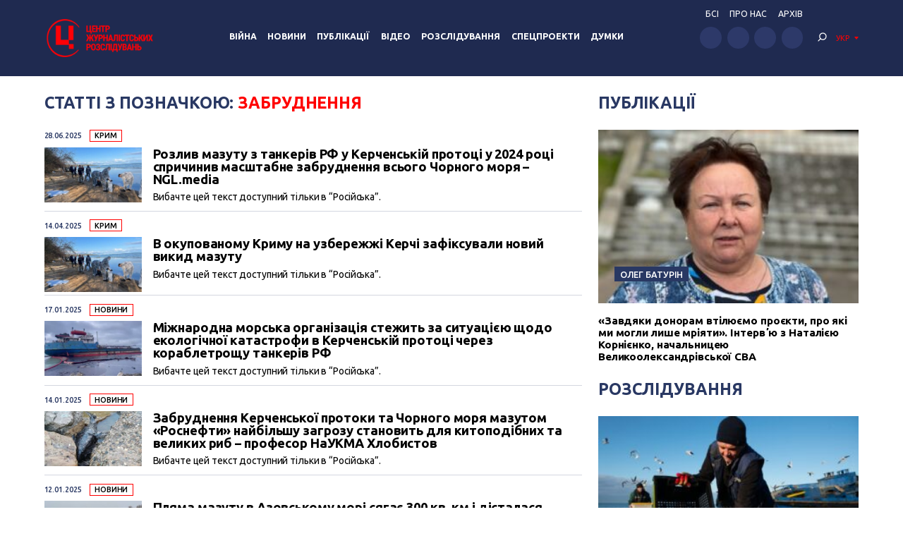

--- FILE ---
content_type: text/html; charset=UTF-8
request_url: https://investigator.org.ua/ua/tag/%D0%B7%D0%B0%D0%B3%D1%80%D1%8F%D0%B7%D0%BD%D0%B5%D0%BD%D0%B8%D0%B5/
body_size: 15401
content:
<!DOCTYPE html>
<html xmlns="http://www.w3.org/1999/xhtml" lang="uk">
<head>
    <meta charset="UTF-8">
    <meta http-equiv="X-UA-Compatible" content="IE=edge" />
    <meta name="viewport" content="width=device-width, initial-scale=1, shrink-to-fit=no">
    <title>забруднення - Центр журналістських розслідувань</title>
    
    <link rel="preconnect" href="https://fonts.googleapis.com">
    <link rel="preconnect" href="https://fonts.gstatic.com" crossorigin>
    <link href="https://fonts.googleapis.com/css2?family=Ubuntu:wght@400;500;700&display=swap" rel="stylesheet">
    
	<meta name='robots' content='index, follow, max-image-preview:large, max-snippet:-1, max-video-preview:-1' />

	<!-- This site is optimized with the Yoast SEO plugin v19.14 - https://yoast.com/wordpress/plugins/seo/ -->
	<link rel="canonical" href="https://investigator.org.ua/ua/tag/загрязнение/" />
	<link rel="next" href="https://investigator.org.ua/ua/tag/%d0%b7%d0%b0%d0%b3%d1%80%d1%8f%d0%b7%d0%bd%d0%b5%d0%bd%d0%b8%d0%b5/page/2/" />
	<meta property="og:locale" content="uk_UA" />
	<meta property="og:type" content="article" />
	<meta property="og:title" content="забруднення - Центр журналістських розслідувань" />
	<meta property="og:url" content="https://investigator.org.ua/ua/tag/загрязнение/" />
	<meta property="og:site_name" content="Центр журналістських розслідувань" />
	<meta property="og:image" content="https://investigator.org.ua/wp-content/uploads/2023/11/oglogo-e1699886546903.jpg" />
	<meta property="og:image:width" content="1000" />
	<meta property="og:image:height" content="562" />
	<meta property="og:image:type" content="image/jpeg" />
	<meta name="twitter:card" content="summary_large_image" />
	<script type="application/ld+json" class="yoast-schema-graph">{"@context":"https://schema.org","@graph":[{"@type":"CollectionPage","@id":"https://investigator.org.ua/ua/tag/%d0%b7%d0%b0%d0%b3%d1%80%d1%8f%d0%b7%d0%bd%d0%b5%d0%bd%d0%b8%d0%b5/","url":"https://investigator.org.ua/ua/tag/%d0%b7%d0%b0%d0%b3%d1%80%d1%8f%d0%b7%d0%bd%d0%b5%d0%bd%d0%b8%d0%b5/","name":"забруднення - Центр журналістських розслідувань","isPartOf":{"@id":"https://investigator.org.ua/ua/#website"},"primaryImageOfPage":{"@id":"https://investigator.org.ua/ua/tag/%d0%b7%d0%b0%d0%b3%d1%80%d1%8f%d0%b7%d0%bd%d0%b5%d0%bd%d0%b8%d0%b5/#primaryimage"},"image":{"@id":"https://investigator.org.ua/tag/%d0%b7%d0%b0%d0%b3%d1%80%d1%8f%d0%b7%d0%bd%d0%b5%d0%bd%d0%b8%d0%b5/#primaryimage"},"thumbnailUrl":"https://investigator.org.ua/wp-content/uploads/2025/04/kerch_uzberejja_mazut_prybyrannya.jpg","breadcrumb":{"@id":"https://investigator.org.ua/ua/tag/%d0%b7%d0%b0%d0%b3%d1%80%d1%8f%d0%b7%d0%bd%d0%b5%d0%bd%d0%b8%d0%b5/#breadcrumb"},"inLanguage":"uk"},{"@type":"ImageObject","inLanguage":"uk","@id":"https://investigator.org.ua/ua/tag/%d0%b7%d0%b0%d0%b3%d1%80%d1%8f%d0%b7%d0%bd%d0%b5%d0%bd%d0%b8%d0%b5/#primaryimage","url":"https://investigator.org.ua/wp-content/uploads/2025/04/kerch_uzberejja_mazut_prybyrannya.jpg","contentUrl":"https://investigator.org.ua/wp-content/uploads/2025/04/kerch_uzberejja_mazut_prybyrannya.jpg","width":1279,"height":719,"caption":"Уборка мазута на побережье возле Керчи в оккупированном Крыму. Фото: РИА Новости Крым"},{"@type":"BreadcrumbList","@id":"https://investigator.org.ua/ua/tag/%d0%b7%d0%b0%d0%b3%d1%80%d1%8f%d0%b7%d0%bd%d0%b5%d0%bd%d0%b8%d0%b5/#breadcrumb","itemListElement":[{"@type":"ListItem","position":1,"name":"Главная","item":"https://investigator.org.ua/ua/"},{"@type":"ListItem","position":2,"name":"забруднення"}]},{"@type":"WebSite","@id":"https://investigator.org.ua/ua/#website","url":"https://investigator.org.ua/ua/","name":"Центр журналістських розслідувань","description":"Новини України, Криму і Севастополя, політика, економіка, корупція, аналітика і розслідування","potentialAction":[{"@type":"SearchAction","target":{"@type":"EntryPoint","urlTemplate":"https://investigator.org.ua/ua/?s={search_term_string}"},"query-input":"required name=search_term_string"}],"inLanguage":"uk"}]}</script>
	<!-- / Yoast SEO plugin. -->


<link rel='dns-prefetch' href='//static.addtoany.com' />
<link rel='dns-prefetch' href='//netdna.bootstrapcdn.com' />
<link rel="alternate" type="application/rss+xml" title="Центр журналістських розслідувань &raquo; забруднення Канал теґу" href="https://investigator.org.ua/ua/tag/%d0%b7%d0%b0%d0%b3%d1%80%d1%8f%d0%b7%d0%bd%d0%b5%d0%bd%d0%b8%d0%b5/feed/" />
<script type="text/javascript">
window._wpemojiSettings = {"baseUrl":"https:\/\/s.w.org\/images\/core\/emoji\/14.0.0\/72x72\/","ext":".png","svgUrl":"https:\/\/s.w.org\/images\/core\/emoji\/14.0.0\/svg\/","svgExt":".svg","source":{"concatemoji":"https:\/\/investigator.org.ua\/wp-includes\/js\/wp-emoji-release.min.js?ver=6.3.2"}};
/*! This file is auto-generated */
!function(i,n){var o,s,e;function c(e){try{var t={supportTests:e,timestamp:(new Date).valueOf()};sessionStorage.setItem(o,JSON.stringify(t))}catch(e){}}function p(e,t,n){e.clearRect(0,0,e.canvas.width,e.canvas.height),e.fillText(t,0,0);var t=new Uint32Array(e.getImageData(0,0,e.canvas.width,e.canvas.height).data),r=(e.clearRect(0,0,e.canvas.width,e.canvas.height),e.fillText(n,0,0),new Uint32Array(e.getImageData(0,0,e.canvas.width,e.canvas.height).data));return t.every(function(e,t){return e===r[t]})}function u(e,t,n){switch(t){case"flag":return n(e,"\ud83c\udff3\ufe0f\u200d\u26a7\ufe0f","\ud83c\udff3\ufe0f\u200b\u26a7\ufe0f")?!1:!n(e,"\ud83c\uddfa\ud83c\uddf3","\ud83c\uddfa\u200b\ud83c\uddf3")&&!n(e,"\ud83c\udff4\udb40\udc67\udb40\udc62\udb40\udc65\udb40\udc6e\udb40\udc67\udb40\udc7f","\ud83c\udff4\u200b\udb40\udc67\u200b\udb40\udc62\u200b\udb40\udc65\u200b\udb40\udc6e\u200b\udb40\udc67\u200b\udb40\udc7f");case"emoji":return!n(e,"\ud83e\udef1\ud83c\udffb\u200d\ud83e\udef2\ud83c\udfff","\ud83e\udef1\ud83c\udffb\u200b\ud83e\udef2\ud83c\udfff")}return!1}function f(e,t,n){var r="undefined"!=typeof WorkerGlobalScope&&self instanceof WorkerGlobalScope?new OffscreenCanvas(300,150):i.createElement("canvas"),a=r.getContext("2d",{willReadFrequently:!0}),o=(a.textBaseline="top",a.font="600 32px Arial",{});return e.forEach(function(e){o[e]=t(a,e,n)}),o}function t(e){var t=i.createElement("script");t.src=e,t.defer=!0,i.head.appendChild(t)}"undefined"!=typeof Promise&&(o="wpEmojiSettingsSupports",s=["flag","emoji"],n.supports={everything:!0,everythingExceptFlag:!0},e=new Promise(function(e){i.addEventListener("DOMContentLoaded",e,{once:!0})}),new Promise(function(t){var n=function(){try{var e=JSON.parse(sessionStorage.getItem(o));if("object"==typeof e&&"number"==typeof e.timestamp&&(new Date).valueOf()<e.timestamp+604800&&"object"==typeof e.supportTests)return e.supportTests}catch(e){}return null}();if(!n){if("undefined"!=typeof Worker&&"undefined"!=typeof OffscreenCanvas&&"undefined"!=typeof URL&&URL.createObjectURL&&"undefined"!=typeof Blob)try{var e="postMessage("+f.toString()+"("+[JSON.stringify(s),u.toString(),p.toString()].join(",")+"));",r=new Blob([e],{type:"text/javascript"}),a=new Worker(URL.createObjectURL(r),{name:"wpTestEmojiSupports"});return void(a.onmessage=function(e){c(n=e.data),a.terminate(),t(n)})}catch(e){}c(n=f(s,u,p))}t(n)}).then(function(e){for(var t in e)n.supports[t]=e[t],n.supports.everything=n.supports.everything&&n.supports[t],"flag"!==t&&(n.supports.everythingExceptFlag=n.supports.everythingExceptFlag&&n.supports[t]);n.supports.everythingExceptFlag=n.supports.everythingExceptFlag&&!n.supports.flag,n.DOMReady=!1,n.readyCallback=function(){n.DOMReady=!0}}).then(function(){return e}).then(function(){var e;n.supports.everything||(n.readyCallback(),(e=n.source||{}).concatemoji?t(e.concatemoji):e.wpemoji&&e.twemoji&&(t(e.twemoji),t(e.wpemoji)))}))}((window,document),window._wpemojiSettings);
</script>
<style type="text/css">
img.wp-smiley,
img.emoji {
	display: inline !important;
	border: none !important;
	box-shadow: none !important;
	height: 1em !important;
	width: 1em !important;
	margin: 0 0.07em !important;
	vertical-align: -0.1em !important;
	background: none !important;
	padding: 0 !important;
}
</style>
	<link rel='stylesheet' id='scap.flashblock-css' href='https://investigator.org.ua/wp-content/plugins/compact-wp-audio-player/css/flashblock.css?ver=6.3.2' type='text/css' media='all' />
<link rel='stylesheet' id='scap.player-css' href='https://investigator.org.ua/wp-content/plugins/compact-wp-audio-player/css/player.css?ver=6.3.2' type='text/css' media='all' />
<link rel='stylesheet' id='wp-block-library-css' href='https://investigator.org.ua/wp-includes/css/dist/block-library/style.min.css?ver=6.3.2' type='text/css' media='all' />
<style id='classic-theme-styles-inline-css' type='text/css'>
/*! This file is auto-generated */
.wp-block-button__link{color:#fff;background-color:#32373c;border-radius:9999px;box-shadow:none;text-decoration:none;padding:calc(.667em + 2px) calc(1.333em + 2px);font-size:1.125em}.wp-block-file__button{background:#32373c;color:#fff;text-decoration:none}
</style>
<style id='global-styles-inline-css' type='text/css'>
body{--wp--preset--color--black: #000000;--wp--preset--color--cyan-bluish-gray: #abb8c3;--wp--preset--color--white: #ffffff;--wp--preset--color--pale-pink: #f78da7;--wp--preset--color--vivid-red: #cf2e2e;--wp--preset--color--luminous-vivid-orange: #ff6900;--wp--preset--color--luminous-vivid-amber: #fcb900;--wp--preset--color--light-green-cyan: #7bdcb5;--wp--preset--color--vivid-green-cyan: #00d084;--wp--preset--color--pale-cyan-blue: #8ed1fc;--wp--preset--color--vivid-cyan-blue: #0693e3;--wp--preset--color--vivid-purple: #9b51e0;--wp--preset--gradient--vivid-cyan-blue-to-vivid-purple: linear-gradient(135deg,rgba(6,147,227,1) 0%,rgb(155,81,224) 100%);--wp--preset--gradient--light-green-cyan-to-vivid-green-cyan: linear-gradient(135deg,rgb(122,220,180) 0%,rgb(0,208,130) 100%);--wp--preset--gradient--luminous-vivid-amber-to-luminous-vivid-orange: linear-gradient(135deg,rgba(252,185,0,1) 0%,rgba(255,105,0,1) 100%);--wp--preset--gradient--luminous-vivid-orange-to-vivid-red: linear-gradient(135deg,rgba(255,105,0,1) 0%,rgb(207,46,46) 100%);--wp--preset--gradient--very-light-gray-to-cyan-bluish-gray: linear-gradient(135deg,rgb(238,238,238) 0%,rgb(169,184,195) 100%);--wp--preset--gradient--cool-to-warm-spectrum: linear-gradient(135deg,rgb(74,234,220) 0%,rgb(151,120,209) 20%,rgb(207,42,186) 40%,rgb(238,44,130) 60%,rgb(251,105,98) 80%,rgb(254,248,76) 100%);--wp--preset--gradient--blush-light-purple: linear-gradient(135deg,rgb(255,206,236) 0%,rgb(152,150,240) 100%);--wp--preset--gradient--blush-bordeaux: linear-gradient(135deg,rgb(254,205,165) 0%,rgb(254,45,45) 50%,rgb(107,0,62) 100%);--wp--preset--gradient--luminous-dusk: linear-gradient(135deg,rgb(255,203,112) 0%,rgb(199,81,192) 50%,rgb(65,88,208) 100%);--wp--preset--gradient--pale-ocean: linear-gradient(135deg,rgb(255,245,203) 0%,rgb(182,227,212) 50%,rgb(51,167,181) 100%);--wp--preset--gradient--electric-grass: linear-gradient(135deg,rgb(202,248,128) 0%,rgb(113,206,126) 100%);--wp--preset--gradient--midnight: linear-gradient(135deg,rgb(2,3,129) 0%,rgb(40,116,252) 100%);--wp--preset--font-size--small: 13px;--wp--preset--font-size--medium: 20px;--wp--preset--font-size--large: 36px;--wp--preset--font-size--x-large: 42px;--wp--preset--spacing--20: 0.44rem;--wp--preset--spacing--30: 0.67rem;--wp--preset--spacing--40: 1rem;--wp--preset--spacing--50: 1.5rem;--wp--preset--spacing--60: 2.25rem;--wp--preset--spacing--70: 3.38rem;--wp--preset--spacing--80: 5.06rem;--wp--preset--shadow--natural: 6px 6px 9px rgba(0, 0, 0, 0.2);--wp--preset--shadow--deep: 12px 12px 50px rgba(0, 0, 0, 0.4);--wp--preset--shadow--sharp: 6px 6px 0px rgba(0, 0, 0, 0.2);--wp--preset--shadow--outlined: 6px 6px 0px -3px rgba(255, 255, 255, 1), 6px 6px rgba(0, 0, 0, 1);--wp--preset--shadow--crisp: 6px 6px 0px rgba(0, 0, 0, 1);}:where(.is-layout-flex){gap: 0.5em;}:where(.is-layout-grid){gap: 0.5em;}body .is-layout-flow > .alignleft{float: left;margin-inline-start: 0;margin-inline-end: 2em;}body .is-layout-flow > .alignright{float: right;margin-inline-start: 2em;margin-inline-end: 0;}body .is-layout-flow > .aligncenter{margin-left: auto !important;margin-right: auto !important;}body .is-layout-constrained > .alignleft{float: left;margin-inline-start: 0;margin-inline-end: 2em;}body .is-layout-constrained > .alignright{float: right;margin-inline-start: 2em;margin-inline-end: 0;}body .is-layout-constrained > .aligncenter{margin-left: auto !important;margin-right: auto !important;}body .is-layout-constrained > :where(:not(.alignleft):not(.alignright):not(.alignfull)){max-width: var(--wp--style--global--content-size);margin-left: auto !important;margin-right: auto !important;}body .is-layout-constrained > .alignwide{max-width: var(--wp--style--global--wide-size);}body .is-layout-flex{display: flex;}body .is-layout-flex{flex-wrap: wrap;align-items: center;}body .is-layout-flex > *{margin: 0;}body .is-layout-grid{display: grid;}body .is-layout-grid > *{margin: 0;}:where(.wp-block-columns.is-layout-flex){gap: 2em;}:where(.wp-block-columns.is-layout-grid){gap: 2em;}:where(.wp-block-post-template.is-layout-flex){gap: 1.25em;}:where(.wp-block-post-template.is-layout-grid){gap: 1.25em;}.has-black-color{color: var(--wp--preset--color--black) !important;}.has-cyan-bluish-gray-color{color: var(--wp--preset--color--cyan-bluish-gray) !important;}.has-white-color{color: var(--wp--preset--color--white) !important;}.has-pale-pink-color{color: var(--wp--preset--color--pale-pink) !important;}.has-vivid-red-color{color: var(--wp--preset--color--vivid-red) !important;}.has-luminous-vivid-orange-color{color: var(--wp--preset--color--luminous-vivid-orange) !important;}.has-luminous-vivid-amber-color{color: var(--wp--preset--color--luminous-vivid-amber) !important;}.has-light-green-cyan-color{color: var(--wp--preset--color--light-green-cyan) !important;}.has-vivid-green-cyan-color{color: var(--wp--preset--color--vivid-green-cyan) !important;}.has-pale-cyan-blue-color{color: var(--wp--preset--color--pale-cyan-blue) !important;}.has-vivid-cyan-blue-color{color: var(--wp--preset--color--vivid-cyan-blue) !important;}.has-vivid-purple-color{color: var(--wp--preset--color--vivid-purple) !important;}.has-black-background-color{background-color: var(--wp--preset--color--black) !important;}.has-cyan-bluish-gray-background-color{background-color: var(--wp--preset--color--cyan-bluish-gray) !important;}.has-white-background-color{background-color: var(--wp--preset--color--white) !important;}.has-pale-pink-background-color{background-color: var(--wp--preset--color--pale-pink) !important;}.has-vivid-red-background-color{background-color: var(--wp--preset--color--vivid-red) !important;}.has-luminous-vivid-orange-background-color{background-color: var(--wp--preset--color--luminous-vivid-orange) !important;}.has-luminous-vivid-amber-background-color{background-color: var(--wp--preset--color--luminous-vivid-amber) !important;}.has-light-green-cyan-background-color{background-color: var(--wp--preset--color--light-green-cyan) !important;}.has-vivid-green-cyan-background-color{background-color: var(--wp--preset--color--vivid-green-cyan) !important;}.has-pale-cyan-blue-background-color{background-color: var(--wp--preset--color--pale-cyan-blue) !important;}.has-vivid-cyan-blue-background-color{background-color: var(--wp--preset--color--vivid-cyan-blue) !important;}.has-vivid-purple-background-color{background-color: var(--wp--preset--color--vivid-purple) !important;}.has-black-border-color{border-color: var(--wp--preset--color--black) !important;}.has-cyan-bluish-gray-border-color{border-color: var(--wp--preset--color--cyan-bluish-gray) !important;}.has-white-border-color{border-color: var(--wp--preset--color--white) !important;}.has-pale-pink-border-color{border-color: var(--wp--preset--color--pale-pink) !important;}.has-vivid-red-border-color{border-color: var(--wp--preset--color--vivid-red) !important;}.has-luminous-vivid-orange-border-color{border-color: var(--wp--preset--color--luminous-vivid-orange) !important;}.has-luminous-vivid-amber-border-color{border-color: var(--wp--preset--color--luminous-vivid-amber) !important;}.has-light-green-cyan-border-color{border-color: var(--wp--preset--color--light-green-cyan) !important;}.has-vivid-green-cyan-border-color{border-color: var(--wp--preset--color--vivid-green-cyan) !important;}.has-pale-cyan-blue-border-color{border-color: var(--wp--preset--color--pale-cyan-blue) !important;}.has-vivid-cyan-blue-border-color{border-color: var(--wp--preset--color--vivid-cyan-blue) !important;}.has-vivid-purple-border-color{border-color: var(--wp--preset--color--vivid-purple) !important;}.has-vivid-cyan-blue-to-vivid-purple-gradient-background{background: var(--wp--preset--gradient--vivid-cyan-blue-to-vivid-purple) !important;}.has-light-green-cyan-to-vivid-green-cyan-gradient-background{background: var(--wp--preset--gradient--light-green-cyan-to-vivid-green-cyan) !important;}.has-luminous-vivid-amber-to-luminous-vivid-orange-gradient-background{background: var(--wp--preset--gradient--luminous-vivid-amber-to-luminous-vivid-orange) !important;}.has-luminous-vivid-orange-to-vivid-red-gradient-background{background: var(--wp--preset--gradient--luminous-vivid-orange-to-vivid-red) !important;}.has-very-light-gray-to-cyan-bluish-gray-gradient-background{background: var(--wp--preset--gradient--very-light-gray-to-cyan-bluish-gray) !important;}.has-cool-to-warm-spectrum-gradient-background{background: var(--wp--preset--gradient--cool-to-warm-spectrum) !important;}.has-blush-light-purple-gradient-background{background: var(--wp--preset--gradient--blush-light-purple) !important;}.has-blush-bordeaux-gradient-background{background: var(--wp--preset--gradient--blush-bordeaux) !important;}.has-luminous-dusk-gradient-background{background: var(--wp--preset--gradient--luminous-dusk) !important;}.has-pale-ocean-gradient-background{background: var(--wp--preset--gradient--pale-ocean) !important;}.has-electric-grass-gradient-background{background: var(--wp--preset--gradient--electric-grass) !important;}.has-midnight-gradient-background{background: var(--wp--preset--gradient--midnight) !important;}.has-small-font-size{font-size: var(--wp--preset--font-size--small) !important;}.has-medium-font-size{font-size: var(--wp--preset--font-size--medium) !important;}.has-large-font-size{font-size: var(--wp--preset--font-size--large) !important;}.has-x-large-font-size{font-size: var(--wp--preset--font-size--x-large) !important;}
.wp-block-navigation a:where(:not(.wp-element-button)){color: inherit;}
:where(.wp-block-post-template.is-layout-flex){gap: 1.25em;}:where(.wp-block-post-template.is-layout-grid){gap: 1.25em;}
:where(.wp-block-columns.is-layout-flex){gap: 2em;}:where(.wp-block-columns.is-layout-grid){gap: 2em;}
.wp-block-pullquote{font-size: 1.5em;line-height: 1.6;}
</style>
<link rel='stylesheet' id='archives-cal-twentyfourteenlight-css' href='https://investigator.org.ua/wp-content/plugins/archives-calendar-widget/themes/twentyfourteenlight.css?ver=9.99.9' type='text/css' media='all' />
<link rel='stylesheet' id='font-awesome-css' href='//netdna.bootstrapcdn.com/font-awesome/4.1.0/css/font-awesome.css' type='text/css' media='screen' />
<link rel='stylesheet' id='fancybox-css' href='https://investigator.org.ua/wp-content/plugins/w3dev-fancybox/fancybox/jquery.fancybox.min.css?ver=6.3.2' type='text/css' media='all' />
<link rel='stylesheet' id='grid-css' href='https://investigator.org.ua/wp-content/themes/investigator_v2/css/grid.min.css?ver=6.3.2' type='text/css' media='all' />
<link rel='stylesheet' id='dev-style-css' href='https://investigator.org.ua/wp-content/themes/investigator_v2/css/style.css?c=1768730787&#038;ver=6.3.2' type='text/css' media='all' />
<link rel='stylesheet' id='theme-style-css' href='https://investigator.org.ua/wp-content/themes/investigator_v2/style.css?c=1768730787&#038;ver=6.3.2' type='text/css' media='all' />
<link rel='stylesheet' id='addtoany-css' href='https://investigator.org.ua/wp-content/plugins/add-to-any/addtoany.min.css?ver=1.16' type='text/css' media='all' />
<script type='text/javascript' src='https://investigator.org.ua/wp-content/plugins/compact-wp-audio-player/js/soundmanager2-nodebug-jsmin.js?ver=6.3.2' id='scap.soundmanager2-js'></script>
<script id="addtoany-core-js-before" type="text/javascript">
window.a2a_config=window.a2a_config||{};a2a_config.callbacks=[];a2a_config.overlays=[];a2a_config.templates={};a2a_localize = {
	Share: "Поділитися",
	Save: "Зберегти",
	Subscribe: "Підписатися",
	Email: "Email",
	Bookmark: "Закладка",
	ShowAll: "Показати все",
	ShowLess: "Показати менше",
	FindServices: "Знайти сервіс(и)",
	FindAnyServiceToAddTo: "Миттєвий пошук сервісів",
	PoweredBy: "Працює на",
	ShareViaEmail: "Поділитися через електронну пошту",
	SubscribeViaEmail: "Підпишіться електронною поштою",
	BookmarkInYourBrowser: "Додати до закладок у браузері",
	BookmarkInstructions: "Натисніть Ctrl+D або \u2318+D, щоб додати цю сторінку до закладок",
	AddToYourFavorites: "Додати в закладки",
	SendFromWebOrProgram: "Відправити з будь-якої адреси електронної пошти або програми електронної пошти",
	EmailProgram: "Програма електронної пошти",
	More: "Більше&#8230;",
	ThanksForSharing: "Дякуємо, що поділились!",
	ThanksForFollowing: "Дякуємо за підписку!"
};

a2a_config.icon_color="#2d3969";
</script>
<script type='text/javascript' async src='https://static.addtoany.com/menu/page.js' id='addtoany-core-js'></script>
<script type='text/javascript' src='https://investigator.org.ua/wp-includes/js/jquery/jquery.min.js?ver=3.7.0' id='jquery-core-js'></script>
<script type='text/javascript' src='https://investigator.org.ua/wp-includes/js/jquery/jquery-migrate.min.js?ver=3.4.1' id='jquery-migrate-js'></script>
<script type='text/javascript' async src='https://investigator.org.ua/wp-content/plugins/add-to-any/addtoany.min.js?ver=1.1' id='addtoany-jquery-js'></script>
<script type='text/javascript' src='https://investigator.org.ua/wp-content/plugins/archives-calendar-widget/admin/js/jquery.arcw-init.js?ver=9.99.9' id='jquery-arcw-js'></script>
<script type='text/javascript' src='https://investigator.org.ua/wp-content/themes/investigator_v2/js/all-script.js?ver=6.3.2' id='all-script-js'></script>
<script type='text/javascript' src='https://investigator.org.ua/wp-content/themes/investigator_v2/js/jquery.sticky-sidebar.min.js?ver=6.3.2' id='sticky-sidebar-js'></script>
<script type='text/javascript' src='https://investigator.org.ua/wp-content/themes/investigator_v2/js/main.js?ver=6.3.2' id='main-script-js'></script>
<script type='text/javascript' src='https://investigator.org.ua/wp-content/themes/investigator_v2/js/theme-script.js?c=1768730787&#038;ver=6.3.2' id='theme-script-js'></script>
<link rel="https://api.w.org/" href="https://investigator.org.ua/ua/wp-json/" /><link rel="alternate" type="application/json" href="https://investigator.org.ua/ua/wp-json/wp/v2/tags/2781" /><link rel="EditURI" type="application/rsd+xml" title="RSD" href="https://investigator.org.ua/xmlrpc.php?rsd" />

<style>
.scroll-back-to-top-wrapper {
    position: fixed;
	opacity: 0;
	visibility: hidden;
	overflow: hidden;
	text-align: center;
	z-index: 99999999;
    background-color: #2d3969;
	color: #eeeeee;
	width: 50px;
	height: 48px;
	line-height: 48px;
	right: 30px;
	bottom: 30px;
	padding-top: 2px;
	border-top-left-radius: 10px;
	border-top-right-radius: 10px;
	border-bottom-right-radius: 10px;
	border-bottom-left-radius: 10px;
	-webkit-transition: all 0.5s ease-in-out;
	-moz-transition: all 0.5s ease-in-out;
	-ms-transition: all 0.5s ease-in-out;
	-o-transition: all 0.5s ease-in-out;
	transition: all 0.5s ease-in-out;
}
.scroll-back-to-top-wrapper:hover {
	background-color: #3d6196;
  color: #eeeeee;
}
.scroll-back-to-top-wrapper.show {
    visibility:visible;
    cursor:pointer;
	opacity: 1.0;
}
.scroll-back-to-top-wrapper i.fa {
	line-height: inherit;
}
.scroll-back-to-top-wrapper .fa-lg {
	vertical-align: 0;
}
</style><style>
.qtranxs_flag_ru {background-image: url(https://investigator.org.ua/wp-content/plugins/qtranslate-xt-master/flags/ru.png); background-repeat: no-repeat;}
.qtranxs_flag_ua {background-image: url(https://investigator.org.ua/wp-content/plugins/qtranslate-xt-master/flags/ua.png); background-repeat: no-repeat;}
.qtranxs_flag_en {background-image: url(https://investigator.org.ua/wp-content/plugins/qtranslate-xt-master/flags/gb.png); background-repeat: no-repeat;}
</style>
<link hreflang="ru" href="https://investigator.org.ua/ru/tag/%D0%B7%D0%B0%D0%B3%D1%80%D1%8F%D0%B7%D0%BD%D0%B5%D0%BD%D0%B8%D0%B5/" rel="alternate" />
<link hreflang="ua" href="https://investigator.org.ua/ua/tag/%D0%B7%D0%B0%D0%B3%D1%80%D1%8F%D0%B7%D0%BD%D0%B5%D0%BD%D0%B8%D0%B5/" rel="alternate" />
<link hreflang="en" href="https://investigator.org.ua/en/tag/%D0%B7%D0%B0%D0%B3%D1%80%D1%8F%D0%B7%D0%BD%D0%B5%D0%BD%D0%B8%D0%B5/" rel="alternate" />
<link hreflang="x-default" href="https://investigator.org.ua/tag/%D0%B7%D0%B0%D0%B3%D1%80%D1%8F%D0%B7%D0%BD%D0%B5%D0%BD%D0%B8%D0%B5/" rel="alternate" />
<meta name="generator" content="qTranslate-XT 3.15.2" />
    
    <!-- Google tag (gtag.js) -->
    <script async src="https://www.googletagmanager.com/gtag/js?id=G-2XJ17E4NKS"></script>
    <script>
	  window.dataLayer = window.dataLayer || [];
	  function gtag(){dataLayer.push(arguments);}
	  gtag('js', new Date());
	
	  gtag('config', 'G-2XJ17E4NKS');
    </script>
    
    <!-- Meta Pixel Code -->
    <script>
    !function(f,b,e,v,n,t,s)
    {if(f.fbq)return;n=f.fbq=function(){n.callMethod?
    n.callMethod.apply(n,arguments):n.queue.push(arguments)};
    if(!f._fbq)f._fbq=n;n.push=n;n.loaded=!0;n.version='2.0';
    n.queue=[];t=b.createElement(e);t.async=!0;
    t.src=v;s=b.getElementsByTagName(e)[0];
    s.parentNode.insertBefore(t,s)}(window, document,'script',
    'https://connect.facebook.net/en_US/fbevents.js');
    fbq('init', '230967286529626');
    fbq('track', 'PageView');
    </script>
    <noscript><img height="1" width="1" style="display:none"
    src="https://www.facebook.com/tr?id=230967286529626&ev=PageView&noscript=1"
    /></noscript>
    <!-- End Meta Pixel Code -->

</head>
<body class="archive tag tag-2781"> 
<div class="wrapper">
    <header class="header">
        <div class="content">
            <div class="header__logo">
                <a href="https://investigator.org.ua/ua" class="logo _header" title="Центр журналістських розслідувань">
                                        <img src="https://investigator.org.ua/wp-content/themes/investigator_v2/images/logoua.png" width="288" height="100" alt="Центр журналістських розслідувань">
                </a>
            </div>
            <div class="header__nav">
                <nav class="navigation">
                    <div class="navigation__head"></div>
                    <div class="navigation__main"><ul id="menu-main-menu" class="dropdown-menu"><li id="menu-item-239974" class="menu-item menu-item-type-taxonomy menu-item-object-category menu-item-239974"><a href="https://investigator.org.ua/ua/war/">Війна</a></li>
<li id="menu-item-169958" class="menu-item menu-item-type-taxonomy menu-item-object-category menu-item-has-children menu-item-169958"><a href="https://investigator.org.ua/ua/news-2/">Новини</a>
<ul class="sub-menu">
	<li id="menu-item-169959" class="menu-item menu-item-type-taxonomy menu-item-object-category menu-item-169959"><a href="https://investigator.org.ua/ua/news-2/novosti-vlast/">Влада</a></li>
	<li id="menu-item-169969" class="menu-item menu-item-type-taxonomy menu-item-object-category menu-item-169969"><a href="https://investigator.org.ua/ua/news-2/corruption/">Корупція</a></li>
	<li id="menu-item-169961" class="menu-item menu-item-type-taxonomy menu-item-object-category menu-item-169961"><a href="https://investigator.org.ua/ua/novosti-zhizn/">Життя</a></li>
	<li id="menu-item-169962" class="menu-item menu-item-type-taxonomy menu-item-object-category menu-item-169962"><a href="https://investigator.org.ua/ua/news-2/novosti-krym/">Крим</a></li>
	<li id="menu-item-169960" class="menu-item menu-item-type-taxonomy menu-item-object-category menu-item-169960"><a href="https://investigator.org.ua/ua/news-2/novosti-donbass/">Донбас</a></li>
	<li id="menu-item-260069" class="menu-item menu-item-type-taxonomy menu-item-object-category menu-item-260069"><a href="https://investigator.org.ua/ua/news-2/pivden/">Південь</a></li>
</ul>
</li>
<li id="menu-item-169968" class="menu-item menu-item-type-taxonomy menu-item-object-category menu-item-has-children menu-item-169968"><a href="https://investigator.org.ua/ua/publication/">Публікації</a>
<ul class="sub-menu">
	<li id="menu-item-261488" class="menu-item menu-item-type-taxonomy menu-item-object-category menu-item-261488"><a href="https://investigator.org.ua/ua/publication/vlast/">Влада</a></li>
	<li id="menu-item-169966" class="menu-item menu-item-type-taxonomy menu-item-object-category menu-item-169966"><a href="https://investigator.org.ua/ua/publication/publikatsii-korruptsiya/">Корупція</a></li>
	<li id="menu-item-169965" class="menu-item menu-item-type-taxonomy menu-item-object-category menu-item-169965"><a href="https://investigator.org.ua/ua/publication/publikatsii-zhizn/">Життя</a></li>
	<li id="menu-item-261487" class="menu-item menu-item-type-taxonomy menu-item-object-category menu-item-261487"><a href="https://investigator.org.ua/ua/publication/articles-krym/">Крим</a></li>
	<li id="menu-item-169964" class="menu-item menu-item-type-taxonomy menu-item-object-category menu-item-169964"><a href="https://investigator.org.ua/ua/publication/publikatsii-donbass/">Донбас</a></li>
	<li id="menu-item-260071" class="menu-item menu-item-type-taxonomy menu-item-object-category menu-item-260071"><a href="https://investigator.org.ua/ua/publication/south-articles/">Південь</a></li>
</ul>
</li>
<li id="menu-item-260013" class="menu-item menu-item-type-taxonomy menu-item-object-category menu-item-has-children menu-item-260013"><a href="https://investigator.org.ua/ua/video/">Відео</a>
<ul class="sub-menu">
	<li id="menu-item-241776" class="menu-item menu-item-type-taxonomy menu-item-object-category menu-item-241776"><a href="https://investigator.org.ua/ua/tv/vnb/">Питання національної безпеки</a></li>
	<li id="menu-item-241777" class="menu-item menu-item-type-taxonomy menu-item-object-category menu-item-241777"><a href="https://investigator.org.ua/ua/blogs/">Блоги</a></li>
	<li id="menu-item-241778" class="menu-item menu-item-type-taxonomy menu-item-object-category menu-item-241778"><a href="https://investigator.org.ua/ua/topics-video/">Сюжети</a></li>
</ul>
</li>
<li id="menu-item-228466" class="menu-item menu-item-type-taxonomy menu-item-object-category menu-item-228466"><a href="https://investigator.org.ua/ua/investigations/">Розслідування</a></li>
<li id="menu-item-230911" class="menu-item menu-item-type-taxonomy menu-item-object-category menu-item-230911"><a href="https://investigator.org.ua/ua/special-projects/">Спецпроекти</a></li>
<li id="menu-item-260001" class="menu-item menu-item-type-taxonomy menu-item-object-category menu-item-260001"><a href="https://investigator.org.ua/ua/opinions/">Думки</a></li>
</ul></div>                    <div class="navigation__bottom"></div>
                </nav>
            </div>
            <div class="header__right">
                <div class="header__nav" data-da="navigation__bottom,0,1000">
                    <ul id="menu-top-menu" class="header-nav"><li id="menu-item-260002" class="menu-item menu-item-type-custom menu-item-object-custom menu-item-260002"><a href="https://court.investigator.org.ua/">БСІ</a></li>
<li id="menu-item-260003" class="menu-item menu-item-type-post_type menu-item-object-page menu-item-260003"><a href="https://investigator.org.ua/ua/about/">Про нас</a></li>
<li id="menu-item-231936" class="menu-item menu-item-type-post_type menu-item-object-page menu-item-231936"><a href="https://investigator.org.ua/ua/archives/">Архів</a></li>
</ul>                </div>
                <div class="header__row">
                    <div class="header__social" data-da="navigation__bottom,1,1000">
                        <ul class="social "><li><a href="https://www.facebook.com/investigator.org.ua/" target="_blank" rel="nofollow"><img src="https://investigator.org.ua/wp-content/themes/investigator_v2/images/icons/facebook.svg" alt="" width="50" height="50"></a></li><li><a href="https://www.youtube.com/channel/UCG10-zIqLSWwDYnaESCOVNA" target="_blank" rel="nofollow"><img src="https://investigator.org.ua/wp-content/themes/investigator_v2/images/icons/youtube.svg" alt="" width="50" height="50"></a></li><li><a href="https://www.twitter.com/InvestigatorUa" target="_blank" rel="nofollow"><img src="https://investigator.org.ua/wp-content/themes/investigator_v2/images/icons/twitter.svg" alt="" width="50" height="50"></a></li><li><a href="https://t.me/investigatorua" target="_blank" rel="nofollow"><img src="https://investigator.org.ua/wp-content/themes/investigator_v2/images/icons/telegram.svg" alt="" width="50" height="50"></a></li></ul>                    </div>
                    <div class="header__search" data-da="navigation__head,0,1000">
                        <div class="search">
                            <div class="search__toggle js-search-toggle">
                                <svg viewBox="0 0 30 30" fill="none" xmlns="http://www.w3.org/2000/svg">
                                    <path d="M16.2 20.6C19.956 20.6 23 17.556 23 13.8C23 10.044 19.956 7 16.2 7C12.444 7 9.39999 10.044 9.39999 13.8C9.39999 17.556 12.444 20.6 16.2 20.6ZM16.2 19C13.328 19 11 16.672 11 13.8C11 10.928 13.328 8.6 16.2 8.6C19.072 8.6 21.4 10.928 21.4 13.8C21.4 16.672 19.072 19 16.2 19Z" fill="currentColor"/>
                                    <path d="M7.23379 21.634C6.92179 21.946 6.92179 22.453 7.23379 22.765C7.54579 23.077 8.0528 23.077 8.3648 22.765L12.5248 18.605C12.8368 18.293 12.8368 17.786 12.5248 17.474C12.2128 17.162 11.7058 17.162 11.3938 17.474L7.23379 21.634Z" fill="currentColor"/>
                                </svg>
                            </div>
                            <form method="get" action="https://investigator.org.ua/ua/" class="search__form search-form" data-da="navigation__content,1,1000">
    <input type="search" placeholder="Пошук по сайту" name="s" class="search-form__input" value="">
    <button type="submit" class="search-form__button btn">Пошук</button>
</form>                            
                        </div>
                    </div>
                    <div class="header__lang" data-da="navigation__head,1,1000">
                                                <div class="lang-dropdown">
                            <div class="lang-dropdown__current">УКР</div>
                            <noindex>
<ul class="language-chooser language-chooser-text qtranxs_language_chooser" id="qtranslate-chooser">
<li class="lang-ru"><a href="https://investigator.org.ua/ru/tag/%D0%B7%D0%B0%D0%B3%D1%80%D1%8F%D0%B7%D0%BD%D0%B5%D0%BD%D0%B8%D0%B5/" title="РУС (ru)" class="qtranxs_text qtranxs_text_ru"><span>РУС</span></a></li>
<li class="lang-ua active"><a href="https://investigator.org.ua/ua/tag/%D0%B7%D0%B0%D0%B3%D1%80%D1%8F%D0%B7%D0%BD%D0%B5%D0%BD%D0%B8%D0%B5/" title="УКР (ua)" class="qtranxs_text qtranxs_text_ua"><span>УКР</span></a></li>
<li class="lang-en"><a href="https://investigator.org.ua/en/tag/%D0%B7%D0%B0%D0%B3%D1%80%D1%8F%D0%B7%D0%BD%D0%B5%D0%BD%D0%B8%D0%B5/" title="ENG (en)" class="qtranxs_text qtranxs_text_en"><span>ENG</span></a></li>
</ul><div class="qtranxs_widget_end"></div>
</noindex>
                        </div>
                    </div>
                </div>

                <div class="icon-menu">
                    <div class="sw-topper"></div>
                    <div class="sw-bottom"></div>
                    <div class="sw-footer"></div>
                </div>
            </div>
        </div>
    </header>
<main class="main">
    <div class="content">
        
         <div class="row">
            <div class="col-12 col-lg-8">
                <h1 class="title-30">Статті з позначкою: <mark>забруднення</mark></h1>

                                    <div class="news _single-page">
                                                     <div class="news__item _with-thumb">
                                <div class="news__row">
                                    <div class="news__time">28.06.2025</div>
                                                                            <a href="https://investigator.org.ua/ua/news-2/novosti-krym/" class="news__category">Крим</a>
                                                                    </div>
                                                                <div class="news__thumb"><div class="thumb"><a href="https://investigator.org.ua/ua/news-2/novosti-krym/276819/"><img width="300" height="169" src="https://investigator.org.ua/wp-content/uploads/2025/04/kerch_uzberejja_mazut_prybyrannya-300x169.jpg" class="attachment-medium size-medium wp-post-image" alt="" decoding="async" fetchpriority="high" srcset="https://investigator.org.ua/wp-content/uploads/2025/04/kerch_uzberejja_mazut_prybyrannya-300x169.jpg 300w, https://investigator.org.ua/wp-content/uploads/2025/04/kerch_uzberejja_mazut_prybyrannya-1024x576.jpg 1024w, https://investigator.org.ua/wp-content/uploads/2025/04/kerch_uzberejja_mazut_prybyrannya-768x432.jpg 768w, https://investigator.org.ua/wp-content/uploads/2025/04/kerch_uzberejja_mazut_prybyrannya.jpg 1279w" sizes="(max-width: 300px) 100vw, 300px" /></a></div></div>
                                                                <a href="https://investigator.org.ua/ua/news-2/novosti-krym/276819/" class="news__title">Розлив мазуту з танкерів РФ у Керченській протоці у 2024 році спричинив масштабне забруднення всього Чорного моря &#8211; NGL.media</a>
                                                                <div class="news__desc">Вибачте цей текст доступний тільки в “Російська”.</div>
                                                            </div>

                                                    <div class="news__item _with-thumb">
                                <div class="news__row">
                                    <div class="news__time">14.04.2025</div>
                                                                            <a href="https://investigator.org.ua/ua/news-2/novosti-krym/" class="news__category">Крим</a>
                                                                    </div>
                                                                <div class="news__thumb"><div class="thumb"><a href="https://investigator.org.ua/ua/news-2/novosti-krym/275174/"><img width="300" height="169" src="https://investigator.org.ua/wp-content/uploads/2025/04/kerch_uzberejja_mazut_prybyrannya-300x169.jpg" class="attachment-medium size-medium wp-post-image" alt="" decoding="async" srcset="https://investigator.org.ua/wp-content/uploads/2025/04/kerch_uzberejja_mazut_prybyrannya-300x169.jpg 300w, https://investigator.org.ua/wp-content/uploads/2025/04/kerch_uzberejja_mazut_prybyrannya-1024x576.jpg 1024w, https://investigator.org.ua/wp-content/uploads/2025/04/kerch_uzberejja_mazut_prybyrannya-768x432.jpg 768w, https://investigator.org.ua/wp-content/uploads/2025/04/kerch_uzberejja_mazut_prybyrannya.jpg 1279w" sizes="(max-width: 300px) 100vw, 300px" /></a></div></div>
                                                                <a href="https://investigator.org.ua/ua/news-2/novosti-krym/275174/" class="news__title">В окупованому Криму на узбережжі Керчі зафіксували новий викид мазуту</a>
                                                                <div class="news__desc">Вибачте цей текст доступний тільки в “Російська”.</div>
                                                            </div>

                                                    <div class="news__item _with-thumb">
                                <div class="news__row">
                                    <div class="news__time">17.01.2025</div>
                                                                            <a href="https://investigator.org.ua/ua/news-2/" class="news__category">Новини</a>
                                                                    </div>
                                                                <div class="news__thumb"><div class="thumb"><a href="https://investigator.org.ua/ua/news-2/pivden/273130/"><img width="300" height="164" src="https://investigator.org.ua/wp-content/uploads/2025/01/tanker_volgoneft_239_krasnodarskiy_kray_rf-300x164.jpg" class="attachment-medium size-medium wp-post-image" alt="" decoding="async" srcset="https://investigator.org.ua/wp-content/uploads/2025/01/tanker_volgoneft_239_krasnodarskiy_kray_rf-300x164.jpg 300w, https://investigator.org.ua/wp-content/uploads/2025/01/tanker_volgoneft_239_krasnodarskiy_kray_rf-1024x560.jpg 1024w, https://investigator.org.ua/wp-content/uploads/2025/01/tanker_volgoneft_239_krasnodarskiy_kray_rf-768x420.jpg 768w, https://investigator.org.ua/wp-content/uploads/2025/01/tanker_volgoneft_239_krasnodarskiy_kray_rf.jpg 1279w" sizes="(max-width: 300px) 100vw, 300px" /></a></div></div>
                                                                <a href="https://investigator.org.ua/ua/news-2/pivden/273130/" class="news__title">Міжнародна морська організація стежить за ситуацією щодо екологічної катастрофи в Керченській протоці через кораблетрощу танкерів РФ</a>
                                                                <div class="news__desc">Вибачте цей текст доступний тільки в “Російська”.</div>
                                                            </div>

                                                    <div class="news__item _with-thumb">
                                <div class="news__row">
                                    <div class="news__time">14.01.2025</div>
                                                                            <a href="https://investigator.org.ua/ua/news-2/" class="news__category">Новини</a>
                                                                    </div>
                                                                <div class="news__thumb"><div class="thumb"><a href="https://investigator.org.ua/ua/news-2/pivden/272969/"><img width="300" height="220" src="https://investigator.org.ua/wp-content/uploads/2024/12/krasnodarskiy_krai_rf_mertviy_delfin-300x220.jpg" class="attachment-medium size-medium wp-post-image" alt="" decoding="async" loading="lazy" srcset="https://investigator.org.ua/wp-content/uploads/2024/12/krasnodarskiy_krai_rf_mertviy_delfin-300x220.jpg 300w, https://investigator.org.ua/wp-content/uploads/2024/12/krasnodarskiy_krai_rf_mertviy_delfin-768x563.jpg 768w, https://investigator.org.ua/wp-content/uploads/2024/12/krasnodarskiy_krai_rf_mertviy_delfin.jpg 838w" sizes="(max-width: 300px) 100vw, 300px" /></a></div></div>
                                                                <a href="https://investigator.org.ua/ua/news-2/pivden/272969/" class="news__title">Забруднення Керченської протоки та Чорного моря мазутом «Роснефти» найбільшу загрозу становить для китоподібних та великих риб &#8211; професор НаУКМА Хлобистов</a>
                                                                <div class="news__desc">Вибачте цей текст доступний тільки в “Російська”.</div>
                                                            </div>

                                                    <div class="news__item _with-thumb">
                                <div class="news__row">
                                    <div class="news__time">12.01.2025</div>
                                                                            <a href="https://investigator.org.ua/ua/news-2/" class="news__category">Новини</a>
                                                                    </div>
                                                                <div class="news__thumb"><div class="thumb"><a href="https://investigator.org.ua/ua/news-2/pivden/273019/"><img width="300" height="181" src="https://investigator.org.ua/wp-content/uploads/2025/01/berdyanska_kosa_mazut_volontery_11.01.2025-300x181.jpg" class="attachment-medium size-medium wp-post-image" alt="" decoding="async" loading="lazy" srcset="https://investigator.org.ua/wp-content/uploads/2025/01/berdyanska_kosa_mazut_volontery_11.01.2025-300x181.jpg 300w, https://investigator.org.ua/wp-content/uploads/2025/01/berdyanska_kosa_mazut_volontery_11.01.2025-1024x617.jpg 1024w, https://investigator.org.ua/wp-content/uploads/2025/01/berdyanska_kosa_mazut_volontery_11.01.2025-768x463.jpg 768w, https://investigator.org.ua/wp-content/uploads/2025/01/berdyanska_kosa_mazut_volontery_11.01.2025.jpg 1279w" sizes="(max-width: 300px) 100vw, 300px" /></a></div></div>
                                                                <a href="https://investigator.org.ua/ua/news-2/pivden/273019/" class="news__title">Пляма мазуту в Азовському морі сягає 300 кв. км і дісталася берегів Приазов’я</a>
                                                                <div class="news__desc">Вибачте цей текст доступний тільки в “Російська”.</div>
                                                            </div>

                                                    <div class="news__item _with-thumb">
                                <div class="news__row">
                                    <div class="news__time">12.01.2025</div>
                                                                            <a href="https://investigator.org.ua/ua/news-2/" class="news__category">Новини</a>
                                                                    </div>
                                                                <div class="news__thumb"><div class="thumb"><a href="https://investigator.org.ua/ua/news-2/pivden/272970/"><img width="300" height="225" src="https://investigator.org.ua/wp-content/uploads/2024/12/krasnodarskiy_krai_rf_mazut_na_plyazhi-300x225.jpg" class="attachment-medium size-medium wp-post-image" alt="" decoding="async" loading="lazy" srcset="https://investigator.org.ua/wp-content/uploads/2024/12/krasnodarskiy_krai_rf_mazut_na_plyazhi-300x225.jpg 300w, https://investigator.org.ua/wp-content/uploads/2024/12/krasnodarskiy_krai_rf_mazut_na_plyazhi-1024x768.jpg 1024w, https://investigator.org.ua/wp-content/uploads/2024/12/krasnodarskiy_krai_rf_mazut_na_plyazhi-768x576.jpg 768w, https://investigator.org.ua/wp-content/uploads/2024/12/krasnodarskiy_krai_rf_mazut_na_plyazhi.jpg 1280w" sizes="(max-width: 300px) 100vw, 300px" /></a></div></div>
                                                                <a href="https://investigator.org.ua/ua/news-2/pivden/272970/" class="news__title">Росія не дозволить роботу міжнародної комісії з розслідування наслідків витоку мазуту «Роснефти» в Керченській протоці – професор Хлобистов</a>
                                                                <div class="news__desc">Вибачте цей текст доступний тільки в “Російська”.</div>
                                                            </div>

                                                    <div class="news__item _with-thumb">
                                <div class="news__row">
                                    <div class="news__time">11.01.2025</div>
                                                                            <a href="https://investigator.org.ua/ua/publication/" class="news__category">Публікації</a>
                                                                    </div>
                                                                <div class="news__thumb"><div class="thumb"><a href="https://investigator.org.ua/ua/publication/south-articles/272968/"><img width="300" height="169" src="https://investigator.org.ua/wp-content/uploads/2025/01/zastavka_pnb_09.01.2025-300x169.jpeg" class="attachment-medium size-medium wp-post-image" alt="" decoding="async" loading="lazy" srcset="https://investigator.org.ua/wp-content/uploads/2025/01/zastavka_pnb_09.01.2025-300x169.jpeg 300w, https://investigator.org.ua/wp-content/uploads/2025/01/zastavka_pnb_09.01.2025-1024x576.jpeg 1024w, https://investigator.org.ua/wp-content/uploads/2025/01/zastavka_pnb_09.01.2025-768x432.jpeg 768w, https://investigator.org.ua/wp-content/uploads/2025/01/zastavka_pnb_09.01.2025-1536x864.jpeg 1536w, https://investigator.org.ua/wp-content/uploads/2025/01/zastavka_pnb_09.01.2025.jpeg 1920w" sizes="(max-width: 300px) 100vw, 300px" /></a></div></div>
                                                                <a href="https://investigator.org.ua/ua/publication/south-articles/272968/" class="news__title">Євген Хлобистов: Мазут «Роснефти» може дійти до узбережжя Одеси. Наслідки можуть відчути Румунія та Болгарія</a>
                                                                <div class="news__desc">Вибачте цей текст доступний тільки в “Російська”.</div>
                                                            </div>

                                                    <div class="news__item _with-thumb">
                                <div class="news__row">
                                    <div class="news__time">10.01.2025</div>
                                                                            <a href="https://investigator.org.ua/ua/blogs/" class="news__category">Блоги</a>
                                                                    </div>
                                                                <div class="news__thumb"><div class="thumb"><a href="https://investigator.org.ua/ua/blogs/272983/"><img width="300" height="169" src="https://investigator.org.ua/wp-content/uploads/2025/01/6b0d9dd7-2f8e-4883-9a65-d109730f0d79-300x169.jpeg" class="attachment-medium size-medium wp-post-image" alt="" decoding="async" loading="lazy" srcset="https://investigator.org.ua/wp-content/uploads/2025/01/6b0d9dd7-2f8e-4883-9a65-d109730f0d79-300x169.jpeg 300w, https://investigator.org.ua/wp-content/uploads/2025/01/6b0d9dd7-2f8e-4883-9a65-d109730f0d79-1024x576.jpeg 1024w, https://investigator.org.ua/wp-content/uploads/2025/01/6b0d9dd7-2f8e-4883-9a65-d109730f0d79-768x432.jpeg 768w, https://investigator.org.ua/wp-content/uploads/2025/01/6b0d9dd7-2f8e-4883-9a65-d109730f0d79-1536x864.jpeg 1536w, https://investigator.org.ua/wp-content/uploads/2025/01/6b0d9dd7-2f8e-4883-9a65-d109730f0d79.jpeg 1920w" sizes="(max-width: 300px) 100vw, 300px" /></a></div></div>
                                                                <a href="https://investigator.org.ua/ua/blogs/272983/" class="news__title">«Мазутне море». Як жадібність «Роснефти» і брехня Росії спричинили катастрофу у Керченській протоці</a>
                                                                <div class="news__desc">Вибачте цей текст доступний тільки в “Російська”.</div>
                                                            </div>

                                                    <div class="news__item _with-thumb">
                                <div class="news__row">
                                    <div class="news__time">10.01.2025</div>
                                                                            <a href="https://investigator.org.ua/ua/news-2/" class="news__category">Новини</a>
                                                                    </div>
                                                                <div class="news__thumb"><div class="thumb"><a href="https://investigator.org.ua/ua/news-2/pivden/272977/"><img width="300" height="199" src="https://investigator.org.ua/wp-content/uploads/2025/01/znimok-ekrana-2025-01-10-161031-300x199.png" class="attachment-medium size-medium wp-post-image" alt="" decoding="async" loading="lazy" srcset="https://investigator.org.ua/wp-content/uploads/2025/01/znimok-ekrana-2025-01-10-161031-300x199.png 300w, https://investigator.org.ua/wp-content/uploads/2025/01/znimok-ekrana-2025-01-10-161031-768x510.png 768w, https://investigator.org.ua/wp-content/uploads/2025/01/znimok-ekrana-2025-01-10-161031.png 863w" sizes="(max-width: 300px) 100vw, 300px" /></a></div></div>
                                                                <a href="https://investigator.org.ua/ua/news-2/pivden/272977/" class="news__title">З російського танкера «Волгонефть 239», що зазнав аварії у Керченській протоці, стався новий витік мазуту у море</a>
                                                                <div class="news__desc">Вибачте цей текст доступний тільки в “Російська”.</div>
                                                            </div>

                                                    <div class="news__item _with-thumb">
                                <div class="news__row">
                                    <div class="news__time">09.01.2025</div>
                                                                            <a href="https://investigator.org.ua/ua/video/" class="news__category">Відео</a>
                                                                    </div>
                                                                <div class="news__thumb"><div class="thumb"><a href="https://investigator.org.ua/ua/tv/vnb/272948/"><img width="300" height="169" src="https://investigator.org.ua/wp-content/uploads/2025/01/zastavka_pnb_09.01.2025-300x169.jpeg" class="attachment-medium size-medium wp-post-image" alt="" decoding="async" loading="lazy" srcset="https://investigator.org.ua/wp-content/uploads/2025/01/zastavka_pnb_09.01.2025-300x169.jpeg 300w, https://investigator.org.ua/wp-content/uploads/2025/01/zastavka_pnb_09.01.2025-1024x576.jpeg 1024w, https://investigator.org.ua/wp-content/uploads/2025/01/zastavka_pnb_09.01.2025-768x432.jpeg 768w, https://investigator.org.ua/wp-content/uploads/2025/01/zastavka_pnb_09.01.2025-1536x864.jpeg 1536w, https://investigator.org.ua/wp-content/uploads/2025/01/zastavka_pnb_09.01.2025.jpeg 1920w" sizes="(max-width: 300px) 100vw, 300px" /></a></div></div>
                                                                <a href="https://investigator.org.ua/ua/tv/vnb/272948/" class="news__title">Хлобистов: Мазут Роснєфті може дійти до узбережжя Одеси / Як Росія вчинила катастрофу в Чорному морі</a>
                                                                <div class="news__desc">Вибачте цей текст доступний тільки в “Російська”.</div>
                                                            </div>

                        
                    </div>
                    <div class="c-pagination"><div class='wp-pagenavi' role='navigation'>
<span aria-current='page' class='current'>1</span><a class="page larger" title="Сторінка 2" href="https://investigator.org.ua/ua/tag/%D0%B7%D0%B0%D0%B3%D1%80%D1%8F%D0%B7%D0%BD%D0%B5%D0%BD%D0%B8%D0%B5/page/2/">2</a><a class="page larger" title="Сторінка 3" href="https://investigator.org.ua/ua/tag/%D0%B7%D0%B0%D0%B3%D1%80%D1%8F%D0%B7%D0%BD%D0%B5%D0%BD%D0%B8%D0%B5/page/3/">3</a><a class="nextpostslink" rel="next" aria-label="Наступна сторінка" href="https://investigator.org.ua/ua/tag/%D0%B7%D0%B0%D0%B3%D1%80%D1%8F%D0%B7%D0%BD%D0%B5%D0%BD%D0%B8%D0%B5/page/2/"><svg viewBox="0 0 40 40" fill="none" xmlns="http://www.w3.org/2000/svg"><path d="M16 11.978L24 19.978L16 27.978" stroke="currentColor" stroke-width="3" stroke-miterlimit="10"/><path d="M16 11.978L24 19.978L16 27.978" stroke="currentColor" stroke-width="3" stroke-miterlimit="10"/></svg></a>
</div></div>  

                            </div>                    
            <div class="col-12 col-lg-4">
                <div class="row">

    
    <div class="col-12 col-md-6 col-lg-12 mb-20">
        <h2 class="title-30"><a href="https://investigator.org.ua/ua/publication/">Публікації</a></h2>
        <div class="post-list">
            <div class="post mb-20">
                <a href="https://investigator.org.ua/ua/publication/south-articles/280666/" class="post__thumb thumb"><img width="300" height="177" src="https://investigator.org.ua/wp-content/uploads/2025/12/nataliya_kornienko_1-300x177.jpg" class="attachment-medium size-medium wp-post-image" alt="" decoding="async" loading="lazy" srcset="https://investigator.org.ua/wp-content/uploads/2025/12/nataliya_kornienko_1-300x177.jpg 300w, https://investigator.org.ua/wp-content/uploads/2025/12/nataliya_kornienko_1-1024x604.jpg 1024w, https://investigator.org.ua/wp-content/uploads/2025/12/nataliya_kornienko_1-768x453.jpg 768w, https://investigator.org.ua/wp-content/uploads/2025/12/nataliya_kornienko_1.jpg 1410w" sizes="(max-width: 300px) 100vw, 300px" /></a>
                <div class="post__body">
                    <div class="post__author"><a href="https://investigator.org.ua/ua/authors/oleg-baturin/">Олег Батурін</a></div>
                </div>
            </div>


                    <div class="post__full-width">
                        <a href="https://investigator.org.ua/ua/publication/south-articles/280666/" class="post__title__sidebar">«Завдяки донорам втілюємо проєкти, про які ми могли лише мріяти». Інтервʼю з Наталією Корнієнко, начальницею Великоолександрівської СВА</a>
                    </div>

        </div>
    </div>

    
    
    <div class="col-12 col-md-6 col-lg-12 mb-20">
        <h2 class="title-30"><a href="https://investigator.org.ua/ua/investigations/">Розслідування</a></h2>
        <div class="post-list">
            <div class="post mb-20">
                <a href="https://investigator.org.ua/ua/investigations/281124/" class="post__thumb thumb"><img width="300" height="200" src="https://investigator.org.ua/wp-content/uploads/2026/01/image6-300x200.jpg" class="attachment-medium size-medium wp-post-image" alt="" decoding="async" loading="lazy" srcset="https://investigator.org.ua/wp-content/uploads/2026/01/image6-300x200.jpg 300w, https://investigator.org.ua/wp-content/uploads/2026/01/image6-768x512.jpg 768w, https://investigator.org.ua/wp-content/uploads/2026/01/image6.jpg 1000w" sizes="(max-width: 300px) 100vw, 300px" /></a>
                <div class="post__body">
                    <div class="post__author"><a href="https://investigator.org.ua/ua/authors/andrij-ajdamak/">Андрій Айдамак</a></div>
                </div>
            </div>
			                    <div class="post__full-width">
                        <a href="https://investigator.org.ua/ua/investigations/281124/" class="post__title__sidebar">«Эх, хвост, чешуя». Як Росія добиває рибопромислову галузь у Криму і Севастополі</a>
                    </div>
        </div>
    </div>

    
    
    <div class="col-12 col-md-6 col-lg-12">
        <h2 class="title-30"><a href="https://investigator.org.ua/ua/video/">Відео</a></h2>
        <div class="post-list">
            <div class="post mb-20">
                <a href="https://investigator.org.ua/ua/investigations/281071/" class="post__thumb thumb _video _bg70">
                                        <span class="play-icon"></span>
                </a>
                <div class="post__body _static">
                    <a href="https://investigator.org.ua/ua/investigations/281071/" class="post__title-video">Хто ловить золоту рибку у каламутних водах окупованого Криму</a>
                </div>
            </div>
        </div>
    </div>

    
    

</div>            </div>

        </div>

    </div><!-- end .content -->
</main>

<section class="video">
    <div class="content">
        <h2 class="title-30"><a href="https://investigator.org.ua/ua/video/">Відео</a></h2>
        <div class="post-list">
            <div class="row">
                                <div class="col-12 col-lg-3 col-md-6">
                    <div class="post">

						<a href="https://investigator.org.ua/ua/investigations/281071/" class="post__thumb thumb _video _bg70">
    				    				<span class="play-icon"></span>
			</a>

                        <div class="post__body _static">
                            <a href="https://investigator.org.ua/ua/investigations/281071/" class="post__title-video">Хто ловить золоту рибку у каламутних водах окупованого Криму</a>
                        </div>
                    </div>
                </div>
                                <div class="col-12 col-lg-3 col-md-6">
                    <div class="post">

						<a href="https://investigator.org.ua/ua/topics-video/280820/" class="post__thumb thumb _video _bg70">
    				    				<span class="play-icon"></span>
			</a>

                        <div class="post__body _static">
                            <a href="https://investigator.org.ua/ua/topics-video/280820/" class="post__title-video">«Жити вдома!». Історії жителів Херсонщини, які відмовляються покидати рідні краї</a>
                        </div>
                    </div>
                </div>
                                <div class="col-12 col-lg-3 col-md-6 d-none d-lg-block">
                    <div class="post">

						<a href="https://investigator.org.ua/ua/topics-video/280396/" class="post__thumb thumb _video _bg70">
    				<img width="300" height="183" src="https://investigator.org.ua/wp-content/uploads/2025/12/zastavka_syuzhet_10.12.2025-300x183.jpg" class="attachment-medium size-medium wp-post-image" alt="" decoding="async" loading="lazy" srcset="https://investigator.org.ua/wp-content/uploads/2025/12/zastavka_syuzhet_10.12.2025-300x183.jpg 300w, https://investigator.org.ua/wp-content/uploads/2025/12/zastavka_syuzhet_10.12.2025-1024x624.jpg 1024w, https://investigator.org.ua/wp-content/uploads/2025/12/zastavka_syuzhet_10.12.2025-768x468.jpg 768w, https://investigator.org.ua/wp-content/uploads/2025/12/zastavka_syuzhet_10.12.2025.jpg 1533w" sizes="(max-width: 300px) 100vw, 300px" />    				<span class="play-icon"></span>
			</a>

                        <div class="post__body _static">
                            <a href="https://investigator.org.ua/ua/topics-video/280396/" class="post__title-video">«НИКИМП»: нова матрьошка для окупованих РФ портів України</a>
                        </div>
                    </div>
                </div>
                                <div class="col-12 col-lg-3 col-md-6 d-none d-lg-block">
                    <div class="post">

						<a href="https://investigator.org.ua/ua/topics-video/279561/" class="post__thumb thumb _video _bg70">
    				<img width="300" height="169" src="https://investigator.org.ua/wp-content/uploads/2025/10/zastavka_31.10.20254-300x169.jpg" class="attachment-medium size-medium wp-post-image" alt="" decoding="async" loading="lazy" srcset="https://investigator.org.ua/wp-content/uploads/2025/10/zastavka_31.10.20254-300x169.jpg 300w, https://investigator.org.ua/wp-content/uploads/2025/10/zastavka_31.10.20254-1024x576.jpg 1024w, https://investigator.org.ua/wp-content/uploads/2025/10/zastavka_31.10.20254-768x432.jpg 768w, https://investigator.org.ua/wp-content/uploads/2025/10/zastavka_31.10.20254.jpg 1280w" sizes="(max-width: 300px) 100vw, 300px" />    				<span class="play-icon"></span>
			</a>

                        <div class="post__body _static">
                            <a href="https://investigator.org.ua/ua/topics-video/279561/" class="post__title-video">Укриття у Херсоні: старі граблі для нової влади</a>
                        </div>
                    </div>
                </div>
                            </div>
        </div>
    </div>
</section>
    
        <footer class="footer">
        <div class="content">
            <div class="footer__row">
                <div class="footer__col-1">
                    <div class="footer__logo">
                                                <a href="https://investigator.org.ua/ua" class="logo _footer"><img src="https://investigator.org.ua/wp-content/themes/investigator_v2/images/logoua.png" width="288" height="100" alt="Центр журналістських розслідувань"></a>
                    </div>
                    
                    <a class="gijn-logowrapper" href="https://gijn.org/" target="_blank">
                        <span class="world-text"><img src="https://investigator.org.ua/wp-content/themes/investigator_v2/images/gijn-logo-light.png"  width="300" alt="Global Investigative Journalism Network"></span>
                    </a>
                </div>
                <div class="footer__col-2">
                    <nav class="footer__nav"><ul id="menu-footer-menu" class="footer-nav"><li id="menu-item-260004" class="menu-item menu-item-type-taxonomy menu-item-object-category menu-item-260004"><a href="https://investigator.org.ua/ua/news-2/">Новини</a></li>
<li id="menu-item-260005" class="menu-item menu-item-type-taxonomy menu-item-object-category menu-item-260005"><a href="https://investigator.org.ua/ua/publication/">Публікації</a></li>
<li id="menu-item-260008" class="menu-item menu-item-type-taxonomy menu-item-object-category menu-item-260008"><a href="https://investigator.org.ua/ua/video/">Відео</a></li>
<li id="menu-item-260006" class="menu-item menu-item-type-taxonomy menu-item-object-category menu-item-260006"><a href="https://investigator.org.ua/ua/investigations/">Розслідування</a></li>
<li id="menu-item-260009" class="menu-item menu-item-type-custom menu-item-object-custom menu-item-260009"><a href="https://court.investigator.org.ua/">БСІ</a></li>
<li id="menu-item-260007" class="menu-item menu-item-type-taxonomy menu-item-object-category menu-item-260007"><a href="https://investigator.org.ua/ua/special-projects/">Спецпроєкти</a></li>
<li id="menu-item-260010" class="menu-item menu-item-type-taxonomy menu-item-object-category menu-item-260010"><a href="https://investigator.org.ua/ua/opinions/">Думки</a></li>
<li id="menu-item-260012" class="menu-item menu-item-type-post_type menu-item-object-page menu-item-260012"><a href="https://investigator.org.ua/ua/about/">Про нас</a></li>
<li id="menu-item-260011" class="menu-item menu-item-type-post_type menu-item-object-page menu-item-260011"><a href="https://investigator.org.ua/ua/archives/">Архів</a></li>
</ul></nav>                    <div class="footer__txt">
                        <aside id="text-33" class="widget footer-widget widget_text">			<div class="textwidget"><p><b>Інформаційне агентство “Центр журналістських розслідувань” </b></p>
<p>Ідентифікатор онлайн-медіа в Реєстрі:№ R40-04702</p>
<p>Юридична адреса:<br />
01010 м.Київ, вул. Михайла Омеляновича-Павленка, буд. 4/6, кім. 1130</p>
<p>Е-адреса для листування: <a href="/cdn-cgi/l/email-protection#31545558455e431f585f47544245585650455e4371565c50585d1f525e5c"><span class="__cf_email__" data-cfemail="3c59585548534e1255524a594f48555b5d48534e7c5b515d5550125f5351">[email&#160;protected]</span></a></p>
<p>Телефон: +380984681037*</p>
</div>
		</aside>                    </div>
                </div>
                <div class="footer__col-3">
                    <div class="footer__social">
                        <ul class="social "><li><a href="https://www.facebook.com/investigator.org.ua/" target="_blank" rel="nofollow"><img src="https://investigator.org.ua/wp-content/themes/investigator_v2/images/icons/facebook.svg" alt="" width="50" height="50"></a></li><li><a href="https://www.youtube.com/channel/UCG10-zIqLSWwDYnaESCOVNA" target="_blank" rel="nofollow"><img src="https://investigator.org.ua/wp-content/themes/investigator_v2/images/icons/youtube.svg" alt="" width="50" height="50"></a></li><li><a href="https://www.twitter.com/InvestigatorUa" target="_blank" rel="nofollow"><img src="https://investigator.org.ua/wp-content/themes/investigator_v2/images/icons/twitter.svg" alt="" width="50" height="50"></a></li><li><a href="https://t.me/investigatorua" target="_blank" rel="nofollow"><img src="https://investigator.org.ua/wp-content/themes/investigator_v2/images/icons/telegram.svg" alt="" width="50" height="50"></a></li></ul>                    </div>
                </div>
            </div>
                        <div class="footer__copyright _mt">© 2015 - 2026 Центр журналістських розслідувань.</div>
                    </div>
				<script data-cfasync="false" src="/cdn-cgi/scripts/5c5dd728/cloudflare-static/email-decode.min.js"></script><script>
                (function(i,s,o,g,r,a,m){i['GoogleAnalyticsObject']=r;i[r]=i[r]||function(){
                        (i[r].q=i[r].q||[]).push(arguments)},i[r].l=1*new Date();a=s.createElement(o),
                    m=s.getElementsByTagName(o)[0];a.async=1;a.src=g;m.parentNode.insertBefore(a,m)
                })(window,document,'script','https://www.google-analytics.com/analytics.js','ga');

                ga('create', 'UA-74893233-1', 'auto');
                ga('send', 'pageview');

            </script>
    </footer>

</div><!-- end .wrapper -->


<!-- WP Audio player plugin v1.9.9 - https://www.tipsandtricks-hq.com/wordpress-audio-music-player-plugin-4556/ -->
    <script type="text/javascript">
        soundManager.useFlashBlock = true; // optional - if used, required flashblock.css
        soundManager.url = 'https://investigator.org.ua/wp-content/plugins/compact-wp-audio-player/swf/soundmanager2.swf';
        function play_mp3(flg, ids, mp3url, volume, loops)
        {
            //Check the file URL parameter value
            var pieces = mp3url.split("|");
            if (pieces.length > 1) {//We have got an .ogg file too
                mp3file = pieces[0];
                oggfile = pieces[1];
                //set the file URL to be an array with the mp3 and ogg file
                mp3url = new Array(mp3file, oggfile);
            }

            soundManager.createSound({
                id: 'btnplay_' + ids,
                volume: volume,
                url: mp3url
            });

            if (flg == 'play') {
                    soundManager.play('btnplay_' + ids, {
                    onfinish: function() {
                        if (loops == 'true') {
                            loopSound('btnplay_' + ids);
                        }
                        else {
                            document.getElementById('btnplay_' + ids).style.display = 'inline';
                            document.getElementById('btnstop_' + ids).style.display = 'none';
                        }
                    }
                });
            }
            else if (flg == 'stop') {
    //soundManager.stop('btnplay_'+ids);
                soundManager.pause('btnplay_' + ids);
            }
        }
        function show_hide(flag, ids)
        {
            if (flag == 'play') {
                document.getElementById('btnplay_' + ids).style.display = 'none';
                document.getElementById('btnstop_' + ids).style.display = 'inline';
            }
            else if (flag == 'stop') {
                document.getElementById('btnplay_' + ids).style.display = 'inline';
                document.getElementById('btnstop_' + ids).style.display = 'none';
            }
        }
        function loopSound(soundID)
        {
            window.setTimeout(function() {
                soundManager.play(soundID, {onfinish: function() {
                        loopSound(soundID);
                    }});
            }, 1);
        }
        function stop_all_tracks()
        {
            soundManager.stopAll();
            var inputs = document.getElementsByTagName("input");
            for (var i = 0; i < inputs.length; i++) {
                if (inputs[i].id.indexOf("btnplay_") == 0) {
                    inputs[i].style.display = 'inline';//Toggle the play button
                }
                if (inputs[i].id.indexOf("btnstop_") == 0) {
                    inputs[i].style.display = 'none';//Hide the stop button
                }
            }
        }
    </script>
    <div class="scroll-back-to-top-wrapper">
	<span class="scroll-back-to-top-inner">
					<i class="fa fa-2x fa-arrow-circle-up"></i>
			</span>
</div><script type='text/javascript' id='scroll-back-to-top-js-extra'>
/* <![CDATA[ */
var scrollBackToTop = {"scrollDuration":"500","fadeDuration":"0.5"};
/* ]]> */
</script>
<script type='text/javascript' src='https://investigator.org.ua/wp-content/plugins/scroll-back-to-top/assets/js/scroll-back-to-top.js' id='scroll-back-to-top-js'></script>
<script type='text/javascript' src='https://investigator.org.ua/wp-content/plugins/w3dev-fancybox/fancybox/jquery.fancybox.min.js?ver=3.1.25' id='fancybox-js'></script>

<!-- fancyBox 3 for Wordpress -->
	<script type="text/javascript">
		jQuery(function() {

			var images = jQuery('a').filter(function() {
				return /\.(jpe?g|png|gif|bmp|webp)$/i.test(jQuery(this).attr('href'))
			});

			var gallery = jQuery('.gallery-item a').filter(function() {
				return /\.(jpe?g|png|gif|bmp|webp)$/i.test(jQuery(this).attr('href'))
			});

			var inline = jQuery('a[href^="#"]:not([href="#"])');

							images.each(function() {
					var title = jQuery(this).children("img").attr("title");
					var caption = jQuery(this).children("img").attr("alt");
					jQuery(this).attr("data-fancybox", "").attr("title", title).attr('data-caption', caption);
				});
			
							gallery.each(function() {
					jQuery(this).removeAttr("data-fancybox");
				});
			
			

			jQuery("[data-fancybox]").fancybox({
				'loop': false,
				'margin': [44, 0],
				'gutter': 50,
				'keyboard': true,
				'arrows': true,
				'infobar': false,
				'toolbar': true,
				'buttons': ["slideShow", "fullScreen", "thumbs", "close"],
				'idleTime': 4,
				'protect': false,
				'modal': false,
				'animationEffect': "zoom",
				'animationDuration': 350,
				'transitionEffect': "fade",
				'transitionDuration': 350,
											});

		});
	</script>

<!-- END fancyBox 3 for Wordpress -->

<script>(function(){function c(){var b=a.contentDocument||a.contentWindow.document;if(b){var d=b.createElement('script');d.innerHTML="window.__CF$cv$params={r:'9bfc97d46b09abb8',t:'MTc2ODcyMzU4Nw=='};var a=document.createElement('script');a.src='/cdn-cgi/challenge-platform/scripts/jsd/main.js';document.getElementsByTagName('head')[0].appendChild(a);";b.getElementsByTagName('head')[0].appendChild(d)}}if(document.body){var a=document.createElement('iframe');a.height=1;a.width=1;a.style.position='absolute';a.style.top=0;a.style.left=0;a.style.border='none';a.style.visibility='hidden';document.body.appendChild(a);if('loading'!==document.readyState)c();else if(window.addEventListener)document.addEventListener('DOMContentLoaded',c);else{var e=document.onreadystatechange||function(){};document.onreadystatechange=function(b){e(b);'loading'!==document.readyState&&(document.onreadystatechange=e,c())}}}})();</script></body>
</html><!--
Performance optimized by Redis Object Cache. Learn more: https://wprediscache.com

Retrieved 5413 objects (2 МБ) from Redis using PhpRedis (v5.3.7).
-->

<!-- Dynamic page generated in 0.770 seconds. -->
<!-- Cached page generated by WP-Super-Cache on 2026-01-18 10:06:28 -->

<!-- super cache -->